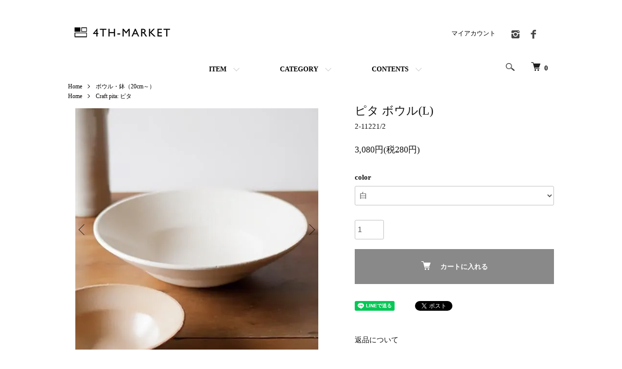

--- FILE ---
content_type: text/html; charset=EUC-JP
request_url: https://4th-market.shop-pro.jp/?pid=108540925
body_size: 11177
content:
<!DOCTYPE html PUBLIC "-//W3C//DTD XHTML 1.0 Transitional//EN" "http://www.w3.org/TR/xhtml1/DTD/xhtml1-transitional.dtd">
<html xmlns:og="http://ogp.me/ns#" xmlns:fb="http://www.facebook.com/2008/fbml" xmlns:mixi="http://mixi-platform.com/ns#" xmlns="http://www.w3.org/1999/xhtml" xml:lang="ja" lang="ja" dir="ltr">
<head>
<meta http-equiv="content-type" content="text/html; charset=euc-jp" />
<meta http-equiv="X-UA-Compatible" content="IE=edge,chrome=1" />
<meta name="viewport" content="width=device-width,initial-scale=1">
<title>ピタ ボウル(L) - 4TH-MARKET onlineshop</title>
<meta name="Keywords" content="ピタ ボウル(L),4th-market" />
<meta name="Description" content="Φ240×H60土物【ピタ】広がりのある美しいフォルムと、荒土の風合いが特徴のピタシリーズ。日常使いにちょうど良いアイテムが揃っています。" />
<meta name="Author" content="" />
<meta name="Copyright" content="GMOペパボ" />
<meta http-equiv="content-style-type" content="text/css" />
<meta http-equiv="content-script-type" content="text/javascript" />
<link rel="stylesheet" href="https://4th-market.shop-pro.jp/css/framework/colormekit.css" type="text/css" />
<link rel="stylesheet" href="https://4th-market.shop-pro.jp/css/framework/colormekit-responsive.css" type="text/css" />
<link rel="stylesheet" href="https://img07.shop-pro.jp/PA01366/886/css/9/index.css?cmsp_timestamp=20251222150423" type="text/css" />
<link rel="stylesheet" href="https://img07.shop-pro.jp/PA01366/886/css/9/product.css?cmsp_timestamp=20251222150423" type="text/css" />

<link rel="alternate" type="application/rss+xml" title="rss" href="https://4th-market.shop-pro.jp/?mode=rss" />
<link rel="alternate" media="handheld" type="text/html" href="https://4th-market.shop-pro.jp/?prid=108540925" />
<link rel="shortcut icon" href="https://img07.shop-pro.jp/PA01366/886/favicon.ico?cmsp_timestamp=20251222153505" />
<script type="text/javascript" src="//ajax.googleapis.com/ajax/libs/jquery/1.7.2/jquery.min.js" ></script>
<meta property="og:title" content="ピタ ボウル(L) - 4TH-MARKET onlineshop" />
<meta property="og:description" content="Φ240×H60土物【ピタ】広がりのある美しいフォルムと、荒土の風合いが特徴のピタシリーズ。日常使いにちょうど良いアイテムが揃っています。" />
<meta property="og:url" content="https://4th-market.shop-pro.jp?pid=108540925" />
<meta property="og:site_name" content="4TH-MARKET onlineshop" />
<meta property="og:image" content="https://img07.shop-pro.jp/PA01366/886/product/108540925.jpg?cmsp_timestamp=20251001113343"/>
<meta property="og:type" content="product" />
<meta property="product:price:amount" content="3080" />
<meta property="product:price:currency" content="JPY" />
<meta property="product:product_link" content="https://4th-market.shop-pro.jp?pid=108540925" />
<meta name="facebook-domain-verification" content="6iigihz9x0aejeo7pzn6qwfwrejdp8" />
<script>
  var Colorme = {"page":"product","shop":{"account_id":"PA01366886","title":"4TH-MARKET onlineshop"},"basket":{"total_price":0,"items":[]},"customer":{"id":null},"inventory_control":"none","product":{"shop_uid":"PA01366886","id":108540925,"name":"\u30d4\u30bf \u30dc\u30a6\u30eb(L)","model_number":"2-11221\/2","stock_num":null,"sales_price":2800,"sales_price_including_tax":3080,"variants":[{"id":1,"option1_value":"\u767d","option2_value":"","title":"\u767d","model_number":"2-11221","stock_num":null,"option_price":2800,"option_price_including_tax":3080,"option_members_price":2800,"option_members_price_including_tax":3080},{"id":2,"option1_value":"\u9ec4","option2_value":"","title":"\u9ec4","model_number":"2-11223","stock_num":null,"option_price":2800,"option_price_including_tax":3080,"option_members_price":2800,"option_members_price_including_tax":3080}],"category":{"id_big":2187837,"id_small":0},"groups":[{"id":1471592}],"members_price":2800,"members_price_including_tax":3080}};

  (function() {
    function insertScriptTags() {
      var scriptTagDetails = [{"src":"https:\/\/free-shipping-notifier-assets.colorme.app\/shop.js","integrity":null}];
      var entry = document.getElementsByTagName('script')[0];

      scriptTagDetails.forEach(function(tagDetail) {
        var script = document.createElement('script');

        script.type = 'text/javascript';
        script.src = tagDetail.src;
        script.async = true;

        if( tagDetail.integrity ) {
          script.integrity = tagDetail.integrity;
          script.setAttribute('crossorigin', 'anonymous');
        }

        entry.parentNode.insertBefore(script, entry);
      })
    }

    window.addEventListener('load', insertScriptTags, false);
  })();
</script>
</head>
<body>
<meta name="colorme-acc-payload" content="?st=1&pt=10029&ut=108540925&at=PA01366886&v=20260121030130&re=&cn=83995d61e2cfddec4d46a9730e287f65" width="1" height="1" alt="" /><script>!function(){"use strict";Array.prototype.slice.call(document.getElementsByTagName("script")).filter((function(t){return t.src&&t.src.match(new RegExp("dist/acc-track.js$"))})).forEach((function(t){return document.body.removeChild(t)})),function t(c){var r=arguments.length>1&&void 0!==arguments[1]?arguments[1]:0;if(!(r>=c.length)){var e=document.createElement("script");e.onerror=function(){return t(c,r+1)},e.src="https://"+c[r]+"/dist/acc-track.js?rev=3",document.body.appendChild(e)}}(["acclog001.shop-pro.jp","acclog002.shop-pro.jp"])}();</script>
<script async src="https://www.googletagmanager.com/gtag/js?id=UA-138574952-1"></script>
<script>
  window.dataLayer = window.dataLayer || [];
  function gtag(){dataLayer.push(arguments);}
  gtag('js', new Date());

  gtag('config', 'UA-138574952-1');
</script>

<script src="https://img.shop-pro.jp/tmpl_js/86/jquery.tile.js"></script>
<script src="https://img.shop-pro.jp/tmpl_js/86/jquery.skOuterClick.js"></script>


<div class="l-header">
  <div class="l-header-main u-container">
    <div class="l-header-main__in">
      <div class="l-header-logo">
        <h1 class="l-header-logo__img">
          <a href="https://4th-market.shop-pro.jp/"><img src="https://img07.shop-pro.jp/PA01366/886/PA01366886.png?cmsp_timestamp=20251222153505" alt="4TH-MARKET onlineshop" /></a>
        </h1>
      </div>
      <div class="l-header-search">
        <button class="l-header-search__btn js-mega-menu-btn js-search-btn">
          <img src="https://img.shop-pro.jp/tmpl_img/86/icon-search.png" alt="検索" />
        </button>
        <div class="l-header-search__contents js-mega-menu-contents">
          <div class="l-header-search__box">
            <form action="https://4th-market.shop-pro.jp/" method="GET" class="l-header-search__form">
              <input type="hidden" name="mode" value="srh" /><input type="hidden" name="sort" value="n" />
              <div class="l-header-search__input">
                <input type="text" name="keyword" placeholder="商品検索" />
              </div>
              <button class="l-header-search__submit" type="submit">
                <img src="https://img.shop-pro.jp/tmpl_img/86/icon-search.png" alt="送信" />
              </button>
            </form>
            <button class="l-header-search__close js-search-close" type="submit" aria-label="閉じる">
              <span></span>
              <span></span>
            </button>
          </div>
        </div>
        <div class="l-header-cart">
          <a href="https://4th-market.shop-pro.jp/cart/proxy/basket?shop_id=PA01366886&shop_domain=4th-market.shop-pro.jp">
            <img src="https://img.shop-pro.jp/tmpl_img/86/icon-cart.png" alt="カートを見る" />
            <span class="p-global-header__cart-count">
              0
            </span>
          </a>
        </div>
      </div>
      <button class="l-menu-btn js-navi-open" aria-label="メニュー">
        <span></span>
        <span></span>
      </button>
    </div>
    <div class="l-main-navi">
      <div class="l-main-navi__in">
        <ul class="l-main-navi-list">
                              <li class="l-main-navi-list__item">
            <div class="l-main-navi-list__ttl">
              ITEM
            </div>
            <button class="l-main-navi-list__link js-mega-menu-btn">
              ITEM
            </button>
            <div class="l-mega-menu js-mega-menu-contents">
              <ul class="l-mega-menu-list">
                                <li class="l-mega-menu-list__item">
                  <a class="l-mega-menu-list__link" href="https://4th-market.shop-pro.jp/?mode=cate&cbid=2455648&csid=0&sort=n">
                    カタログ
                  </a>
                </li>
                                                    <li class="l-mega-menu-list__item">
                  <a class="l-mega-menu-list__link" href="https://4th-market.shop-pro.jp/?mode=cate&cbid=2187829&csid=0&sort=n">
                    カップ
                  </a>
                </li>
                                                    <li class="l-mega-menu-list__item">
                  <a class="l-mega-menu-list__link" href="https://4th-market.shop-pro.jp/?mode=cate&cbid=2187830&csid=0&sort=n">
                    ソーサー
                  </a>
                </li>
                                                    <li class="l-mega-menu-list__item">
                  <a class="l-mega-menu-list__link" href="https://4th-market.shop-pro.jp/?mode=cate&cbid=2187831&csid=0&sort=n">
                    ポット・急須
                  </a>
                </li>
                                                    <li class="l-mega-menu-list__item">
                  <a class="l-mega-menu-list__link" href="https://4th-market.shop-pro.jp/?mode=cate&cbid=2187838&csid=0&sort=n">
                    シュガー・汁次
                  </a>
                </li>
                                                    <li class="l-mega-menu-list__item">
                  <a class="l-mega-menu-list__link" href="https://4th-market.shop-pro.jp/?mode=cate&cbid=2187832&csid=0&sort=n">
                    プレート（~14cm）
                  </a>
                </li>
                                                    <li class="l-mega-menu-list__item">
                  <a class="l-mega-menu-list__link" href="https://4th-market.shop-pro.jp/?mode=cate&cbid=2187833&csid=0&sort=n">
                    プレート（15cm～21cm）
                  </a>
                </li>
                                                    <li class="l-mega-menu-list__item">
                  <a class="l-mega-menu-list__link" href="https://4th-market.shop-pro.jp/?mode=cate&cbid=2187834&csid=0&sort=n">
                    プレート(22cm～)
                  </a>
                </li>
                                                    <li class="l-mega-menu-list__item">
                  <a class="l-mega-menu-list__link" href="https://4th-market.shop-pro.jp/?mode=cate&cbid=2187835&csid=0&sort=n">
                    ボウル・鉢（～12cm）
                  </a>
                </li>
                                                    <li class="l-mega-menu-list__item">
                  <a class="l-mega-menu-list__link" href="https://4th-market.shop-pro.jp/?mode=cate&cbid=2187836&csid=0&sort=n">
                    ボウル・鉢（12~19cm）
                  </a>
                </li>
                                                    <li class="l-mega-menu-list__item">
                  <a class="l-mega-menu-list__link" href="https://4th-market.shop-pro.jp/?mode=cate&cbid=2187837&csid=0&sort=n">
                    ボウル・鉢（20cm～）
                  </a>
                </li>
                                                    <li class="l-mega-menu-list__item">
                  <a class="l-mega-menu-list__link" href="https://4th-market.shop-pro.jp/?mode=cate&cbid=2187848&csid=0&sort=n">
                    グラタン
                  </a>
                </li>
                                                    <li class="l-mega-menu-list__item">
                  <a class="l-mega-menu-list__link" href="https://4th-market.shop-pro.jp/?mode=cate&cbid=2187839&csid=0&sort=n">
                    スプーン
                  </a>
                </li>
                                                    <li class="l-mega-menu-list__item">
                  <a class="l-mega-menu-list__link" href="https://4th-market.shop-pro.jp/?mode=cate&cbid=2187840&csid=0&sort=n">
                    保存器
                  </a>
                </li>
                                                    <li class="l-mega-menu-list__item">
                  <a class="l-mega-menu-list__link" href="https://4th-market.shop-pro.jp/?mode=cate&cbid=2187841&csid=0&sort=n">
                    土鍋5・6号（1人用）
                  </a>
                </li>
                                                    <li class="l-mega-menu-list__item">
                  <a class="l-mega-menu-list__link" href="https://4th-market.shop-pro.jp/?mode=cate&cbid=2187842&csid=0&sort=n">
                    土鍋8号（2~3人用）
                  </a>
                </li>
                                                    <li class="l-mega-menu-list__item">
                  <a class="l-mega-menu-list__link" href="https://4th-market.shop-pro.jp/?mode=cate&cbid=2187843&csid=0&sort=n">
                    土鍋9号（3~4人用）
                  </a>
                </li>
                                                    <li class="l-mega-menu-list__item">
                  <a class="l-mega-menu-list__link" href="https://4th-market.shop-pro.jp/?mode=cate&cbid=2187844&csid=0&sort=n">
                    ごはん釜
                  </a>
                </li>
                                                    <li class="l-mega-menu-list__item">
                  <a class="l-mega-menu-list__link" href="https://4th-market.shop-pro.jp/?mode=cate&cbid=2187845&csid=0&sort=n">
                    調理鍋
                  </a>
                </li>
                                                    <li class="l-mega-menu-list__item">
                  <a class="l-mega-menu-list__link" href="https://4th-market.shop-pro.jp/?mode=cate&cbid=2213129&csid=0&sort=n">
                    ギフト
                  </a>
                </li>
                                                    <li class="l-mega-menu-list__item">
                  <a class="l-mega-menu-list__link" href="https://4th-market.shop-pro.jp/?mode=cate&cbid=2253137&csid=0&sort=n">
                    パーツ
                  </a>
                </li>
                              </ul>
            </div>
          </li>
                                                  <li class="l-main-navi-list__item">
            <div class="l-main-navi-list__ttl">
              CATEGORY
            </div>
            <button class="l-main-navi-list__link js-mega-menu-btn">
              CATEGORY
            </button>
            <div class="l-mega-menu js-mega-menu-contents">
              <ul class="l-mega-menu-list">
                                <li class="l-mega-menu-list__item">
                  <a class="l-mega-menu-list__link" href="https://4th-market.shop-pro.jp/?mode=grp&gid=1471536&sort=n">
                    Cafe
                  </a>
                </li>
                                                    <li class="l-mega-menu-list__item">
                  <a class="l-mega-menu-list__link" href="https://4th-market.shop-pro.jp/?mode=grp&gid=1471537&sort=n">
                    Tableware
                  </a>
                </li>
                                                    <li class="l-mega-menu-list__item">
                  <a class="l-mega-menu-list__link" href="https://4th-market.shop-pro.jp/?mode=grp&gid=1471539&sort=n">
                    Craft
                  </a>
                </li>
                                                    <li class="l-mega-menu-list__item">
                  <a class="l-mega-menu-list__link" href="https://4th-market.shop-pro.jp/?mode=grp&gid=1471540&sort=n">
                    Ovenware
                  </a>
                </li>
                                                    <li class="l-mega-menu-list__item">
                  <a class="l-mega-menu-list__link" href="https://4th-market.shop-pro.jp/?mode=grp&gid=3018419&sort=n">
                    Microwave ovenware
                  </a>
                </li>
                                                    <li class="l-mega-menu-list__item">
                  <a class="l-mega-menu-list__link" href="https://4th-market.shop-pro.jp/?mode=grp&gid=1471541&sort=n">
                     Earthen-ovenware
                  </a>
                </li>
                                                    <li class="l-mega-menu-list__item">
                  <a class="l-mega-menu-list__link" href="https://4th-market.shop-pro.jp/?mode=grp&gid=1471542&sort=n">
                    Casserole
                  </a>
                </li>
                                                    <li class="l-mega-menu-list__item">
                  <a class="l-mega-menu-list__link" href="https://4th-market.shop-pro.jp/?mode=grp&gid=1471544&sort=n">
                    Gift
                  </a>
                </li>
                                                    <li class="l-mega-menu-list__item">
                  <a class="l-mega-menu-list__link" href="https://4th-market.shop-pro.jp/?mode=grp&gid=1920654&sort=n">
                    【特集】フォースマーケットの釉薬
                  </a>
                </li>
                              </ul>
            </div>
          </li>
                                        <li class="l-main-navi-list__item">
            <div class="l-main-navi-list__ttl">
              CONTENTS
            </div>
            <button class="l-main-navi-list__link js-mega-menu-btn">
              CONTENTS
            </button>
            <div class="l-mega-menu js-mega-menu-contents">
              <ul class="l-mega-menu-list">
                                <li class="l-mega-menu-list__item">
                  <a class="l-mega-menu-list__link" href="https://4th-market.shop-pro.jp/?mode=f1">
                    ギフトのオーダーについて								
                  </a>
                </li>
                                <li class="l-mega-menu-list__item">
                  <a class="l-mega-menu-list__link" href="https://4th-market.shop-pro.jp/?mode=f2">
                    パーツ購入について								
                  </a>
                </li>
                                <li class="l-mega-menu-list__item">
                  <a class="l-mega-menu-list__link" href="https://4th-market.shop-pro.jp/?mode=f3">
                    素材について								
                  </a>
                </li>
                                <li class="l-mega-menu-list__item">
                  <a class="l-mega-menu-list__link" href="https://4th-market.shop-pro.jp/?mode=f4">
                    お知らせ								
                  </a>
                </li>
                                <li class="l-mega-menu-list__item">
                  <a class="l-mega-menu-list__link" href="https://4th-market.shop-pro.jp/?mode=f6">
                    商品をお選びいただく前に								
                  </a>
                </li>
                <li class="l-mega-menu-list__item">
	<a class="l-mega-menu-list__link" href="https://4th-market.com/" target="_blank" rel="noopener noreferrer">Homepage TOP</a></li>
								<li class="l-mega-menu-list__item">
	<a class="l-mega-menu-list__link" href="https://4th-market.com/blog/" target="_blank" rel="noopener noreferrer">Blog</a>
                </li>
              </ul>
            </div>
          </li>
                  </ul>
        <div class="l-help-navi-box">
          <ul class="l-help-navi-list">
            <li class="l-help-navi-list__item">
              <a class="l-help-navi-list__link" href="https://4th-market.shop-pro.jp/?mode=myaccount">マイアカウント</a>
            </li>
                      </ul>
          <ul class="l-sns-navi-list u-opa">
                        <li class="l-sns-navi-list__item">
              <a href="https://instagram.com/4thmarket" target="_blank">
                <i class="icon-lg-b icon-instagram" aria-label="instagram"></i>
              </a>
            </li>
                                    <li class="l-sns-navi-list__item">
              <a href="https://facebook.com/4thmarket" target="_blank">
                <i class="icon-lg-b icon-facebook" aria-label="Facebook"></i>
              </a>
            </li>
                                                <!-- <li class="l-sns-navi-list__item">
              <a href="" target="_blank">
                <i class="icon-lg-b icon-pinterest" aria-label="pinterest"></i>
              </a>
            </li> -->
          </ul>
        </div>
      </div>
    </div>
    <div class="l-main-navi-overlay js-navi-close"></div>
  </div>
</div>

<div class="l-main product">
  <link href="https://img.shop-pro.jp/tmpl_js/86/slick.css" rel="stylesheet" type="text/css">
<link href="https://img.shop-pro.jp/tmpl_js/86/slick-theme.css" rel="stylesheet" type="text/css">

<div class="p-product">
  
  <div class="c-breadcrumbs u-container">
    <ul class="c-breadcrumbs-list">
      <li class="c-breadcrumbs-list__item">
        <a href="https://4th-market.shop-pro.jp/">
          Home
        </a>
      </li>
            <li class="c-breadcrumbs-list__item">
        <a href="?mode=cate&cbid=2187837&csid=0&sort=n">
          ボウル・鉢（20cm～）
        </a>
      </li>
                </ul>
    <ul class="c-breadcrumbs-list">
      <li class="c-breadcrumbs-list__item">
        <a href="https://4th-market.shop-pro.jp/">
          Home
        </a>
      </li>
<li class="c-breadcrumbs-list__item">
        <ol class="breadcrumb sub">
                  <li>
          <a href="https://4th-market.shop-pro.jp/?mode=grp&gid=1471539&sort=n">
            Craft
          </a>
 </li>
              <li>
          <a href="https://4th-market.shop-pro.jp/?mode=grp&gid=1471592&sort=n">
            pita: ピタ
          </a>
 </li>
            </ol>
	        </li>
    </ul>
  </div>
  
    <div class="p-product u-container">
    <form name="product_form" method="post" action="https://4th-market.shop-pro.jp/cart/proxy/basket/items/add">
      <div class="p-product-main">
        
        <div class="p-product-img">
          <div class="p-product-img__main js-images-slider">
            <div class="p-product-img__main-item">
                            <img src="https://img07.shop-pro.jp/PA01366/886/product/108540925.jpg?cmsp_timestamp=20251001113343" alt="" />
                          </div>
                                                    <div class="p-product-img__main-item">
                <img src="https://img07.shop-pro.jp/PA01366/886/product/108540925_o1.jpg?cmsp_timestamp=20251001113343" alt="" />
              </div>
                                                      <div class="p-product-img__main-item">
                <img src="https://img07.shop-pro.jp/PA01366/886/product/108540925_o2.jpg?cmsp_timestamp=20210526144002" alt="" />
              </div>
                                                                                                                                    <div class="p-product-img__main-item">
                <img src="https://img07.shop-pro.jp/PA01366/886/product/108540925_o6.jpg?cmsp_timestamp=20210526144002" alt="" />
              </div>
                                                                                                                                                                                                                                                                                                                                                                                                                                                                                                                                                                                                                                                                                                                                                                                                                                                                                                                                                                                                                                                                                                                                                                                                              </div>
                    <div class="p-product-img__thumb">
            <div class="u-overflow-slide">
              <ul class="p-product-thumb-list">
                                <li class="p-product-thumb-list__item">
                  <div class="p-product-thumb-list__img">
                    <img src="https://img07.shop-pro.jp/PA01366/886/product/108540925.jpg?cmsp_timestamp=20251001113343" alt="" />
                  </div>
                </li>
                                                                    <li class="p-product-thumb-list__item">
                    <div class="p-product-thumb-list__img">
                      <img src="https://img07.shop-pro.jp/PA01366/886/product/108540925_o1.jpg?cmsp_timestamp=20251001113343" alt="" />
                    </div>
                  </li>
                                                                      <li class="p-product-thumb-list__item">
                    <div class="p-product-thumb-list__img">
                      <img src="https://img07.shop-pro.jp/PA01366/886/product/108540925_o2.jpg?cmsp_timestamp=20210526144002" alt="" />
                    </div>
                  </li>
                                                                                                                                                                            <li class="p-product-thumb-list__item">
                    <div class="p-product-thumb-list__img">
                      <img src="https://img07.shop-pro.jp/PA01366/886/product/108540925_o6.jpg?cmsp_timestamp=20210526144002" alt="" />
                    </div>
                  </li>
                                                                                                                                                                                                                                                                                                                                                                                                                                                                                                                                                                                                                                                                                                                                                                                                                                                                                                                                                                                                                                                                                                                                                                                                                                                                                                                                                                                                                                                                                                                                                                      </ul>
            </div>
          </div>
                  </div>
        
        
        <div class="p-product-info">
          <h2 class="p-product-info__ttl">
            ピタ ボウル(L)
          </h2>
          
          <div class="p-product-info__id">
            2-11221/2
          </div>
          
          
          <div class="p-product-price">
                        <div class="p-product-price__sell">
              3,080円(税280円)
            </div>
                                              </div>
          
          
                    <div class="p-product-option">
                                    <div class="p-product-option-select">
                            <div class="p-product-option-select__box">
                <div class="p-product-option-select__ttl">
                  color
                </div>
                <select name="option1" class="product_cart_select">
                  <option label="白" value="62658021,0">白</option>
<option label="黄" value="62658021,1">黄</option>

                </select>
              </div>
                          </div>
                      </div>
                    
          
                    
          
          <div class="p-product-form">
                        <div class="p-product-form-stock">
              <div class="p-product-form-stock__input">
                <input type="text" name="product_num" value="1" />
                <span class="p-product-form-stock__unit"></span>
              </div>
                          </div>
                        <div class="p-product-form-btn">
              <div class="p-product-form-btn__cart">
                                                <div class="disable_cartin">
                    <button class="c-btn-cart" type="submit">
                      <i class="c-icon-cart"></i>カートに入れる
                    </button>
                  </div>
                                <p class="p-product-form__error-message stock_error"></p>
                                            </div>
            </div>
          </div>
          
          
          <ul class="p-product-sns-list">
            <li class="p-product-sns-list__item">
              <div class="line-it-button" data-lang="ja" data-type="share-a" data-ver="3"
                         data-color="default" data-size="small" data-count="false" style="display: none;"></div>
                       <script src="https://www.line-website.com/social-plugins/js/thirdparty/loader.min.js" async="async" defer="defer"></script>
            </li>
            <li class="p-product-sns-list__item">
              
            </li>
            <li class="p-product-sns-list__item">
              <a href="https://twitter.com/share" class="twitter-share-button" data-url="https://4th-market.shop-pro.jp/?pid=108540925" data-text="" data-lang="ja" >ツイート</a>
<script charset="utf-8">!function(d,s,id){var js,fjs=d.getElementsByTagName(s)[0],p=/^http:/.test(d.location)?'http':'https';if(!d.getElementById(id)){js=d.createElement(s);js.id=id;js.src=p+'://platform.twitter.com/widgets.js';fjs.parentNode.insertBefore(js,fjs);}}(document, 'script', 'twitter-wjs');</script>
            </li>
          </ul>
          
          <ul class="p-product-link-list">
            <li class="p-product-link-list__item">
              <a href="https://4th-market.shop-pro.jp/?mode=sk#return">返品について</a>
            </li>
            <li class="p-product-link-list__item">
              <a href="https://4th-market.shop-pro.jp/?mode=sk#info">特定商取引法に基づく表記</a>
            </li>
                        <li class="p-product-link-list__item">
              <a href="javascript:gf_OpenNewWindow('?mode=opt&pid=108540925','option','width=600:height=500');">オプションの値段詳細</a>
            </li>
                        <li class="p-product-link-list__item">
              <a href="https://4th-market.shop-pro.jp/customer/products/108540925/inquiries/new">この商品について問い合わせる</a>
            </li>
            <li class="p-product-link-list__item">
              <a href="https://4th-market.shop-pro.jp/?mode=cate&cbid=2187837&csid=0&sort=n">買い物を続ける</a>
            </li>
          </ul>
        </div>
      </div>
      
      <div class="p-product-detail">
        
        <div class="p-product-explain">
          <h3 class="p-product__ttl">
            DETAIL
          </h3>
          <div class="p-product-explain__body">
            Φ240×H60<br />
土物<br />
<br />
【ピタ】<br />
広がりのある美しいフォルムと、荒土の風合いが特徴のピタシリーズ。<br />
日常使いにちょうど良いアイテムが揃っています。
          </div>
        </div>
        
        <div class="p-product-other">
          
                    <div class="p-product-recommend">
            <h3 class="p-product__ttl">
              RECOMMENDED ITEM
            </h3>
            <ul class="p-product-recommend-list">
                              <li class="p-product-recommend-list__item">
                  <div class="p-product-recommend-list__img">
                    <a href="?pid=108541168">
                                              <img src="https://img07.shop-pro.jp/PA01366/886/product/108541168_th.jpg?cmsp_timestamp=20251001114012" alt="ピタ ボウル(S)" class="together_product_list_img show item_img" />
                                          </a>
                  </div>
                  <div class="p-product-recommend-list__ttl">
                    <a href="?pid=108541168">
                      ピタ ボウル(S)
                    </a>
                  </div>
                                    <div class="p-product-recommend-list__price">
                                        990円(税90円)
                                                          </div>
                                                                                                          </li>
                              <li class="p-product-recommend-list__item">
                  <div class="p-product-recommend-list__img">
                    <a href="?pid=108541483">
                                              <img src="https://img07.shop-pro.jp/PA01366/886/product/108541483_th.jpg?cmsp_timestamp=20251001114151" alt="ピタ 7寸プレート" class="together_product_list_img show item_img" />
                                          </a>
                  </div>
                  <div class="p-product-recommend-list__ttl">
                    <a href="?pid=108541483">
                      ピタ 7寸プレート
                    </a>
                  </div>
                                    <div class="p-product-recommend-list__price">
                                        2,090円(税190円)
                                                          </div>
                                                                                                          </li>
                              <li class="p-product-recommend-list__item">
                  <div class="p-product-recommend-list__img">
                    <a href="?pid=108541208">
                                              <img src="https://img07.shop-pro.jp/PA01366/886/product/108541208_th.jpg?cmsp_timestamp=20251001113545" alt="ピタ 小皿" class="together_product_list_img show item_img" />
                                          </a>
                  </div>
                  <div class="p-product-recommend-list__ttl">
                    <a href="?pid=108541208">
                      ピタ 小皿
                    </a>
                  </div>
                                    <div class="p-product-recommend-list__price">
                                        627円(税57円)
                                                          </div>
                                                                                                          </li>
                          </ul>
          </div>
                    
          
                    
        </div>
      </div>
      <input type="hidden" name="user_hash" value="3e4a7ec4d48aaff5c85d6de97a4f2186"><input type="hidden" name="members_hash" value="3e4a7ec4d48aaff5c85d6de97a4f2186"><input type="hidden" name="shop_id" value="PA01366886"><input type="hidden" name="product_id" value="108540925"><input type="hidden" name="members_id" value=""><input type="hidden" name="back_url" value="https://4th-market.shop-pro.jp/?pid=108540925"><input type="hidden" name="reference_token" value="21460a2a32a44f588e410541fda4c3e8"><input type="hidden" name="shop_domain" value="4th-market.shop-pro.jp">
    </form>
  </div>

<script src="https://img.shop-pro.jp/tmpl_js/86/slick.min.js"></script>

<script type="text/javascript">
$(document).on("ready", function() {
  var slider = ".js-images-slider";
  var thumbnailItem = ".p-product-thumb-list__item";

  $(thumbnailItem).each(function() {
    var index = $(thumbnailItem).index(this);
    $(this).attr("data-index",index);
  });

  $(slider).on('init',function(slick) {
    var index = $(".slide-item.slick-slide.slick-current").attr("data-slick-index");
    $(thumbnailItem+'[data-index="'+index+'"]').addClass("is-current");
  });

  $(slider).slick( {
    autoplay: false,
    arrows: true,
    infinite: true
  });

  $(thumbnailItem).on('click',function() {
    var index = $(this).attr("data-index");
    $(slider).slick("slickGoTo",index,false);
  });

  $(slider).on('beforeChange',function(event,slick, currentSlide,nextSlide){
    $(thumbnailItem).each(function() {
      $(this).removeClass("is-current");
    });
    $(thumbnailItem+'[data-index="'+nextSlide+'"]').addClass("is-current");
  });
});
</script></div>

<div class="l-bottom u-container">
        <div class="p-shop-info">
    
        
    
        <div class="u-contents-s">
      <div class="p-calendar">
        <h2 class="c-ttl-sub">
          CALENDAR
          <span class="c-ttl-sub__ja">カレンダー</span>
        </h2>
        <div class="side_section side_section_cal">
          <div class="side_cal">
            <table class="tbl_calendar">
    <caption>2026年1月</caption>
    <tr>
        <th class="sun">日</th>
        <th>月</th>
        <th>火</th>
        <th>水</th>
        <th>木</th>
        <th>金</th>
        <th class="sat">土</th>
    </tr>
    <tr>
<td></td>
<td></td>
<td></td>
<td></td>
<td class="thu holiday" style="background-color: #d4d4d4; color: #000000;">1</td>
<td class="fri" style="background-color: #d4d4d4; color: #000000;">2</td>
<td class="sat" style="background-color: #d4d4d4; color: #000000;">3</td>
</tr>
<tr>
<td class="sun" style="background-color: #d4d4d4; color: #000000;">4</td>
<td class="mon">5</td>
<td class="tue">6</td>
<td class="wed">7</td>
<td class="thu">8</td>
<td class="fri">9</td>
<td class="sat" style="background-color: #d4d4d4; color: #000000;">10</td>
</tr>
<tr>
<td class="sun" style="background-color: #d4d4d4; color: #000000;">11</td>
<td class="mon holiday" style="background-color: #d4d4d4; color: #000000;">12</td>
<td class="tue">13</td>
<td class="wed">14</td>
<td class="thu">15</td>
<td class="fri">16</td>
<td class="sat" style="background-color: #d4d4d4; color: #000000;">17</td>
</tr>
<tr>
<td class="sun" style="background-color: #d4d4d4; color: #000000;">18</td>
<td class="mon">19</td>
<td class="tue">20</td>
<td class="wed">21</td>
<td class="thu">22</td>
<td class="fri">23</td>
<td class="sat" style="background-color: #d4d4d4; color: #000000;">24</td>
</tr>
<tr>
<td class="sun" style="background-color: #d4d4d4; color: #000000;">25</td>
<td class="mon">26</td>
<td class="tue">27</td>
<td class="wed">28</td>
<td class="thu">29</td>
<td class="fri">30</td>
<td class="sat" style="background-color: #d4d4d4; color: #000000;">31</td>
</tr>
</table><table class="tbl_calendar">
    <caption>2026年2月</caption>
    <tr>
        <th class="sun">日</th>
        <th>月</th>
        <th>火</th>
        <th>水</th>
        <th>木</th>
        <th>金</th>
        <th class="sat">土</th>
    </tr>
    <tr>
<td class="sun" style="background-color: #d4d4d4; color: #000000;">1</td>
<td class="mon">2</td>
<td class="tue">3</td>
<td class="wed">4</td>
<td class="thu">5</td>
<td class="fri">6</td>
<td class="sat" style="background-color: #d4d4d4; color: #000000;">7</td>
</tr>
<tr>
<td class="sun" style="background-color: #d4d4d4; color: #000000;">8</td>
<td class="mon">9</td>
<td class="tue">10</td>
<td class="wed holiday" style="background-color: #d4d4d4; color: #000000;">11</td>
<td class="thu">12</td>
<td class="fri">13</td>
<td class="sat" style="background-color: #d4d4d4; color: #000000;">14</td>
</tr>
<tr>
<td class="sun" style="background-color: #d4d4d4; color: #000000;">15</td>
<td class="mon">16</td>
<td class="tue">17</td>
<td class="wed">18</td>
<td class="thu">19</td>
<td class="fri">20</td>
<td class="sat" style="background-color: #d4d4d4; color: #000000;">21</td>
</tr>
<tr>
<td class="sun" style="background-color: #d4d4d4; color: #000000;">22</td>
<td class="mon holiday" style="background-color: #d4d4d4; color: #000000;">23</td>
<td class="tue">24</td>
<td class="wed">25</td>
<td class="thu">26</td>
<td class="fri">27</td>
<td class="sat" style="background-color: #d4d4d4; color: #000000;">28</td>
</tr>
</table>
          </div>
                  </div>
      </div>
    </div>
        
  </div>
  <div class="p-shopguide u-contents-s">
    <h2 class="u-visually-hidden">
      ショッピングガイド
    </h2>
    <div class="p-shopguide-wrap">
            <div class="p-shopguide-column">
        <div class="p-shopguide-box js-matchHeight">
          <div class="p-shopguide-head">
            <div class="p-shopguide__icon">
              <img src="https://img.shop-pro.jp/tmpl_img/86/shopguide-icon-shipping.png" alt="" />
            </div>
            <h3 class="c-ttl-sub">
              SHIPPING
              <span class="c-ttl-sub__ja">配送・送料について</span>
            </h3>
          </div>
          <dl class="p-shopguide-txt">
                        <dt class="p-shopguide__ttl">
              運送便にてお届け
            </dt>
            <dd class="p-shopguide__body">
                            ご注文確認後(入金確認後)、通常14営業日以内を目安に発送いたします。<br />
<br />
佐川急便・ヤマト運輸・西濃運輸・ゆうパックのいずれかにて配送致します。<br />
送料は配送先によって異なります。<br />
各地域の送料は以下のとおりです。（税込）<br />
<br />
北海道／　　　　　　　　　￥1,200<br />
青森・秋田・岩手・九州／　￥1,070<br />
四国／　　　　　　　　　　￥970<br />
宮城・山形・福島・中国／　￥860<br />
関東・中部・近畿／　　　　￥760<br />
沖縄／　　　　　　　　　　￥1,400<br />
<br />
・10,000円以上(税抜）お買い上げの方は送料無料とさせて頂きます。<br />
・日本国内迄のお届けとなります。海外発送は行っておりません。<br />
<br />
＜国外のお客様からのご注文につきまして＞<br />
宿泊先のホテル等、一時滞在場所へのお届けについてはアフターフォローが行き届かない点等より、2019年2月より中止させていただくことといたします。<br />
また、輸出代行業者等を介してのご注文などにつきましても、当社では指定場所到着以降のアフターフォローはいたしかねますことをご了承ください。<br />
大変申し訳ございませんがご了承のほどよろしくお願いいたします。
            </dd>
                      </dl>
        </div>
      </div>
            <div class="p-shopguide-column">
        <div class="p-shopguide-box js-matchHeight">
          <div class="p-shopguide-head">
            <div class="p-shopguide__icon">
              <img src="https://img.shop-pro.jp/tmpl_img/86/shopguide-icon-return.png" alt="" />
            </div>
            <h3 class="c-ttl-sub">
              RETURN
              <span class="c-ttl-sub__ja">返品について</span>
            </h3>
          </div>
          <dl class="p-shopguide-txt">
                        <dt class="p-shopguide__ttl">
              不良品
            </dt>
            <dd class="p-shopguide__body">
              明らかな不良、着時破損、お届け品の間違いの場合、商品到着日より1週間以内にご連絡を下さい。返品・交換を承ります。（返品・再発送にかかる送料はこちらで負担致します。）<br />
<br />
当社では手仕事を含む製造工程を行っております。工業製品とは違い、季節、気候など様々な環境により、一つ一つ風合いや質感、仕上がりが異なります為、写真とイメージが違う場合もございます。<br />
その点をご理解頂きました上でお買い求めくださいますよう、お願い申し上げます。<br />
ご不明な点はお気軽にお電話・メールにてお問い合わせください。
            </dd>
                                    <dt class="p-shopguide__ttl">
              返品期限
            </dt>
            <dd class="p-shopguide__body">
              商品到着後7日以内となります。<br />
※未使用品に限ります。
            </dd>
                                    <dt class="p-shopguide__ttl">
              返品送料
            </dt>
            <dd class="p-shopguide__body">
              お客様都合による返品につきましてはお客様のご負担とさせていただきます。不良品に該当する場合は当方で負担いたします。<br />
振込にてご返金の場合は振込手数料もお客様のご負担となります事をご了承ください。
            </dd>
                      </dl>
        </div>
      </div>
            <div class="p-shopguide-column">
        <div class="p-shopguide-box js-matchHeight">
          <div class="p-shopguide-head">
            <div class="p-shopguide__icon">
              <img src="https://img.shop-pro.jp/tmpl_img/86/shopguide-icon-payment.png" alt="" />
            </div>
            <h3 class="c-ttl-sub">
              PAYMENT
              <span class="c-ttl-sub__ja">お支払いについて</span>
            </h3>
          </div>
          <dl class="p-shopguide-txt">
                        <dt class="p-shopguide__ttl">
              クレジットカード（クロネコWEBコレクト）
            </dt>
            <dd class="p-shopguide__body">
                                          <img src="https://www.yamatofinancial.jp/logobr/images/web_pay_card.gif" width="490" height="171" border="0" alt="クロネコwebコレクト クレジットカード払い"><br />
クロネコヤマトのクレジットカード決済です。<br />
お客様が入力されたカード情報は当店に送られること無く、<br />
さらにカード情報入力画面は暗号化（SSL）で保護されています。<br />
情報流出はありませんので安心してご利用ください。<br />
<br />
※不正利用防止の為、ご注文者様名と同じ名義のクレジットカードにて決済をおこなってください。<br />
※不審な点や、悪質ななりすまし注文の可能性があると弊社が判断した場合、決済方法のご変更をお願いする場合がございます。<br />
また、ご注文者様から折り返しの連絡が無い場合は注文をキャンセルさせていただく場合がございます。何卒ご了承ください。<br />

            </dd>
                        <dt class="p-shopguide__ttl">
              代引
            </dt>
            <dd class="p-shopguide__body">
                                          商品到着時にドライバーに直接お支払いください。<br />
お支払は現金のみとなります。<br />
<br />
※2019年10/1より以下の通り代引手数料を変更させていただきます。<br />
ご迷惑をおかけいたしますがご理解のほどよろしくお願いいたします。<br />
＜代引手数料＞<br />
～￥11,000以下　　　￥330<br />
～￥33,000以下　　　￥440<br />
～￥110,000以下　　 ￥660<br />
～￥330,000以下　　 ￥1,100<br />
<br />
※代引き手数料はお客様ご負担となります。ご了承下さいませ。
            </dd>
                        <dt class="p-shopguide__ttl">
              銀行振込（PayPay銀行）
            </dt>
            <dd class="p-shopguide__body">
                                          お振込確認後の発送となります。<br />
恐れ入りますが振込手数料はお客様ご負担にてお願い致します。<br />

            </dd>
                      </dl>
        </div>
      </div>
          </div>
  </div>
</div>

<div class="l-footer">
  <div class="u-container">
    <div class="l-footer-main">
      <div class="l-footer-shopinfo">
        <div class="l-footer-shopinfo__logo">
          <a href="https://4th-market.shop-pro.jp/"><img src="https://img07.shop-pro.jp/PA01366/886/PA01366886.png?cmsp_timestamp=20251222153505" alt="4TH-MARKET onlineshop" /></a>
        </div>
　<dd class="p-shopguide__body">　4th-market Inc.<br>
　512-0902 三重県四日市市小杉町428-1 2F<br>
　T: 059 330 5166<br>
　F: 059 330 5167<br>
　E: info@4th-market.com</dd>
        <ul class="l-footer-sns-list u-opa">
                    <li class="l-footer-sns-list__item">
            <a href="https://instagram.com/4thmarket" target="_blank">
              <i class="icon-lg-b icon-instagram" aria-label="instagram"></i>
            </a>
          </li>
                              <li class="l-footer-sns-list__item">
            <a href="https://facebook.com/4thmarket" target="_blank">
              <i class="icon-lg-b icon-facebook" aria-label="Facebook"></i>
            </a>
          </li>
                                        <!-- <li class="l-footer-sns-list__item">
            <a href="" target="_blank">
              <i class="icon-lg-b icon-pinterest" aria-label="pinterest"></i>
            </a>
          </li> -->
        </ul>
              </div>
      <div class="l-footer-navi">
        <ul class="l-footer-navi-list">
          <li class="l-footer-navi-list__item">
            <a class="l-footer-navi-list__link" href="https://4th-market.shop-pro.jp/">
              ホーム
            </a>
          </li>
          <li class="l-footer-navi-list__item">
            <a class="l-footer-navi-list__link" href="https://4th-market.shop-pro.jp/?mode=sk#delivery">
              配送・送料について
            </a>
          </li>
          <li class="l-footer-navi-list__item">
            <a class="l-footer-navi-list__link" href="https://4th-market.shop-pro.jp/?mode=sk#return">
              返品について
            </a>
          </li>
          <li class="l-footer-navi-list__item">
            <a class="l-footer-navi-list__link" href="https://4th-market.shop-pro.jp/?mode=sk#payment">
              支払い方法について
            </a>
          </li>
          <li class="l-footer-navi-list__item">
            <a class="l-footer-navi-list__link" href="https://4th-market.shop-pro.jp/?mode=sk#info">
              特定商取引法に基づく表記
            </a>
          </li>
          <li class="l-footer-navi-list__item">
            <a class="l-footer-navi-list__link" href="https://4th-market.shop-pro.jp/?mode=privacy">
              プライバシーポリシー
            </a>
          </li>
        </ul>
        <ul class="l-footer-navi-list">
                              <li class="l-footer-navi-list__item">
            <span class="l-footer-navi-list__link">
              <a href="https://4th-market.shop-pro.jp/?mode=rss">RSS</a> / <a href="https://4th-market.shop-pro.jp/?mode=atom">ATOM</a>
            </span>
          </li>
        </ul>
        <ul class="l-footer-navi-list">
          <li class="l-footer-navi-list__item">
            <a class="l-footer-navi-list__link" href="https://4th-market.shop-pro.jp/?mode=myaccount">
              マイアカウント　
            </a>
          </li>
                    <li class="l-footer-navi-list__item">
                        <a class="l-footer-navi-list__link" href="https://4th-market.shop-pro.jp/cart/proxy/basket?shop_id=PA01366886&shop_domain=4th-market.shop-pro.jp">
              カートを見る
            </a>
                      </li>
          <li class="l-footer-navi-list__item">
            <a class="l-footer-navi-list__link" href="https://4th-market.shop-pro.jp/customer/inquiries/new">
              お問い合わせ
            </a>
          </li>
        </ul>
      </div>
    </div>
  </div>
</div>
<div class="l-copyright">
  <div class="l-copyright__txt">
    Copyright 2005 4th-market Co., Ltd.
  </div>

</div>

<script src="https://img.shop-pro.jp/tmpl_js/86/jquery.biggerlink.min.js"></script>
<script src="https://img.shop-pro.jp/tmpl_js/86/jquery.matchHeight-min.js"></script>
<script src="https://img.shop-pro.jp/tmpl_js/86/what-input.js"></script>

<script type="text/javascript">
$(document).ready(function() {
  //category search
  $(".js-mega-menu-btn").on("click",function() {
    if ($(this).hasClass("is-on")) {
      $(this).removeClass("is-on");
      $(this).next(".js-mega-menu-contents").fadeOut(200,"swing");
    } else {
      $(".js-mega-menu-btn").removeClass("is-on");
      $(".js-mega-menu-btn").next().fadeOut(200,"swing");
      $(this).addClass("is-on");
      $(this).next(".js-mega-menu-contents").fadeIn(200,"swing");
    }
  });
  $(".js-search-close").on('click',function() {
    $(".l-header-search__contents").fadeOut(200,"swing");
    $(".l-header-search__btn").removeClass("is-on");
  });
  $(".js-search-btn").on('click',function() {
    $(".l-main-navi").removeClass("is-open");
    $(".js-navi-open").removeClass("is-on");
  });

  //hamburger
  $(".js-navi-open,.js-navi-close").on('click',function() {
    $(".l-header-search__contents").fadeOut(200,"swing");
    $(".l-header-search__btn").removeClass("is-on");
    $(".l-header").toggleClass("is-open");
    $(".l-main-navi").toggleClass("is-open");
    $(".l-menu-btn").toggleClass("is-on");
    $(".l-main-navi-overlay").toggleClass("is-on");
  });
});
</script>

<script type="text/javascript">
$(document).ready(function() {
  var header = $(".l-header")
  var headerHeight = header.outerHeight()
  var navPos = $(".l-main-navi").offset().top

  $(window).on("load scroll", function() {
    var value = $(this).scrollTop();
    if ( value > navPos ) {
      $(".l-header").addClass("is-fixed");
      $(".l-main").css("margin-top", headerHeight);
    } else {
      $(".l-header").removeClass("is-fixed");
      $(".l-main").css("margin-top", '0');
    }
  });
  $(window).on("load resize", function() {
    if ($(window).width() < 1030) {
      $("body").css("margin-top", header.outerHeight());
    } else {
      $("body").css("margin-top", "");
    }
  });
});
</script>

<script type="text/javascript">
$(document).ready(function() {
  $(".js-bigger").biggerlink();
});
</script>

<script type="text/javascript">
$(document).ready(function() {
  $(".js-matchHeight").matchHeight();
});
</script>

<script>
  $(function () {
  function window_size_switch_func() {
    if($(window).width() >= 768) {
    // product option switch -> table
    $('#prd-opt-table').html($('.prd-opt-table').html());
    $('#prd-opt-table table').addClass('table table-bordered');
    $('#prd-opt-select').empty();
    } else {
    // product option switch -> select
    $('#prd-opt-table').empty();
    if($('#prd-opt-select > *').size() == 0) {
      $('#prd-opt-select').append($('.prd-opt-select').html());
    }
    }
  }
  window_size_switch_func();
  $(window).load(function () {
    $('.history-unit').tile();
  });
  $(window).resize(function () {
    window_size_switch_func();
    $('.history-unit').tile();
  });
  });
</script><script type="text/javascript" src="https://4th-market.shop-pro.jp/js/cart.js" ></script>
<script type="text/javascript" src="https://4th-market.shop-pro.jp/js/async_cart_in.js" ></script>
<script type="text/javascript" src="https://4th-market.shop-pro.jp/js/product_stock.js" ></script>
<script type="text/javascript" src="https://4th-market.shop-pro.jp/js/js.cookie.js" ></script>
<script type="text/javascript" src="https://4th-market.shop-pro.jp/js/favorite_button.js" ></script>
</body></html>